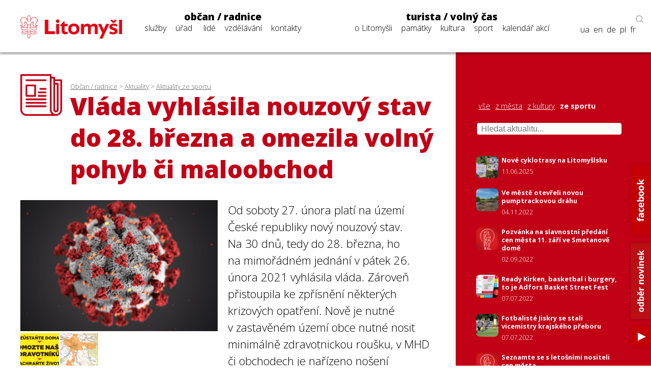

--- FILE ---
content_type: text/html; charset=UTF-8
request_url: https://www.litomysl.cz/program_files/moduly/_aktuality-load-ajax.php?offset=0&kategorie=ze_sportu&hledat=
body_size: 1193
content:

        <a href="https://www.litomysl.cz/aktuality/ze_sportu/nove_cyklotrasy_na_litomyslsku" class="news-title news-mini">
            <img src="https://www.litomysl.cz/images/nahled_ctverec/17496345218942705_.jpg" alt="obrázek k aktualitě Nové cyklotrasy na Litomyšlsku">
            <div class="news-text">
                <h6>Nové cyklotrasy na Litomyšlsku</h6>
                <p>11.06.2025</p>
            </div>
            <div class="cleaner"></div>
        </a>
        <a href="https://www.litomysl.cz/aktuality/ze_sportu/ve_meste_otevreli_novou_pumptrackovou_drahu" class="news-title news-mini">
            <img src="https://www.litomysl.cz/images/nahled_ctverec/1667553523964_.jpg" alt="obrázek k aktualitě Ve městě otevřeli novou pumptrackovou dráhu">
            <div class="news-text">
                <h6>Ve městě otevřeli novou pumptrackovou dráhu</h6>
                <p>04.11.2022</p>
            </div>
            <div class="cleaner"></div>
        </a>
        <a href="https://www.litomysl.cz/aktuality/ze_sportu/pozvanka_na_slavnostni_predani_cen_mesta_11_zari_ve_smetanove_dome" class="news-title news-mini">
            <img src="https://www.litomysl.cz/images/nahled_ctverec/1662020256251_ceny_mesta.png" alt="ceny města">
            <div class="news-text">
                <h6>Pozvánka na slavnostní předání cen města 11. září ve Smetanově domě</h6>
                <p>02.09.2022</p>
            </div>
            <div class="cleaner"></div>
        </a>
        <a href="https://www.litomysl.cz/aktuality/ze_sportu/ready_kirken_basketbal_i_burgery_to_je_adfors_basket_street_fest" class="news-title news-mini">
            <img src="https://www.litomysl.cz/images/nahled_ctverec/1657631475346_plakat_s_vikendovym_programem.jpg" alt="plakát s víkendovým programem">
            <div class="news-text">
                <h6>Ready Kirken, basketbal i burgery, to je Adfors Basket Street Fest</h6>
                <p>07.07.2022</p>
            </div>
            <div class="cleaner"></div>
        </a>
        <a href="https://www.litomysl.cz/aktuality/ze_sportu/fotbaliste_jiskry_se_stali_vicemistry_krajskeho_preboru" class="news-title news-mini">
            <img src="https://www.litomysl.cz/images/nahled_ctverec/1657178261958_foto_radek_halva.jpg" alt="utkání mezi TJ Svitavy a Jiskra Litomyšl, foto: Radek Halva">
            <div class="news-text">
                <h6>Fotbalisté Jiskry se stali vicemistry krajského přeboru</h6>
                <p>07.07.2022</p>
            </div>
            <div class="cleaner"></div>
        </a>
        <a href="https://www.litomysl.cz/aktuality/ze_sportu/seznamte_se_s_letosnimi_nositeli_cen_mesta1" class="news-title news-mini">
            <img src="https://www.litomysl.cz/images/nahled_ctverec/1656935235701_.png" alt="obrázek k aktualitě Seznamte se s letošními nositeli cen města">
            <div class="news-text">
                <h6>Seznamte se s letošními nositeli cen města</h6>
                <p>04.07.2022</p>
            </div>
            <div class="cleaner"></div>
        </a>
        <a href="https://www.litomysl.cz/aktuality/ze_sportu/diky_participativnimu_rozpoctu_si_muzete_venku_zahrat_sachy" class="news-title news-mini">
            <img src="https://www.litomysl.cz/images/nahled_ctverec/1654245010966_sachove_stolky_z_participativniho_rozpoctu.jpg" alt="šachové stolky z participativního rozpočtu">
            <div class="news-text">
                <h6>Díky participativnímu rozpočtu si můžete venku zahrát šachy</h6>
                <p>03.06.2022</p>
            </div>
            <div class="cleaner"></div>
        </a>
        <a href="https://www.litomysl.cz/aktuality/ze_sportu/mestska_plovarna_je_od_3_cervna_otevrena_verejnosti" class="news-title news-mini">
            <img src="https://www.litomysl.cz/images/nahled_ctverec/1654239583422_.jpg" alt="obrázek k aktualitě Městská plovárna je od 3. června otevřena veřejnosti">
            <div class="news-text">
                <h6>Městská plovárna je od 3. června otevřena veřejnosti</h6>
                <p>03.06.2022</p>
            </div>
            <div class="cleaner"></div>
        </a>
        <a href="https://www.litomysl.cz/aktuality/ze_sportu/do_konce_kvetna_muzete_nominovat_mistni_osobnosti_na_ceny_mesta" class="news-title news-mini">
            <img src="https://www.litomysl.cz/images/nahled_ctverec/1651662843631_.png" alt="obrázek k aktualitě Do konce května můžete nominovat místní osobnosti na ceny města">
            <div class="news-text">
                <h6>Do konce května můžete nominovat místní osobnosti na ceny města</h6>
                <p>04.05.2022</p>
            </div>
            <div class="cleaner"></div>
        </a>
        <a href="https://www.litomysl.cz/aktuality/ze_sportu/ve_meste_vznikla_nova_hriste" class="news-title news-mini">
            <img src="https://www.litomysl.cz/images/nahled_ctverec/1649665308422_.jpg" alt="obrázek k aktualitě Ve městě vznikla nová hřiště">
            <div class="news-text">
                <h6>Ve městě vznikla nová hřiště</h6>
                <p>11.04.2022</p>
            </div>
            <div class="cleaner"></div>
        </a>